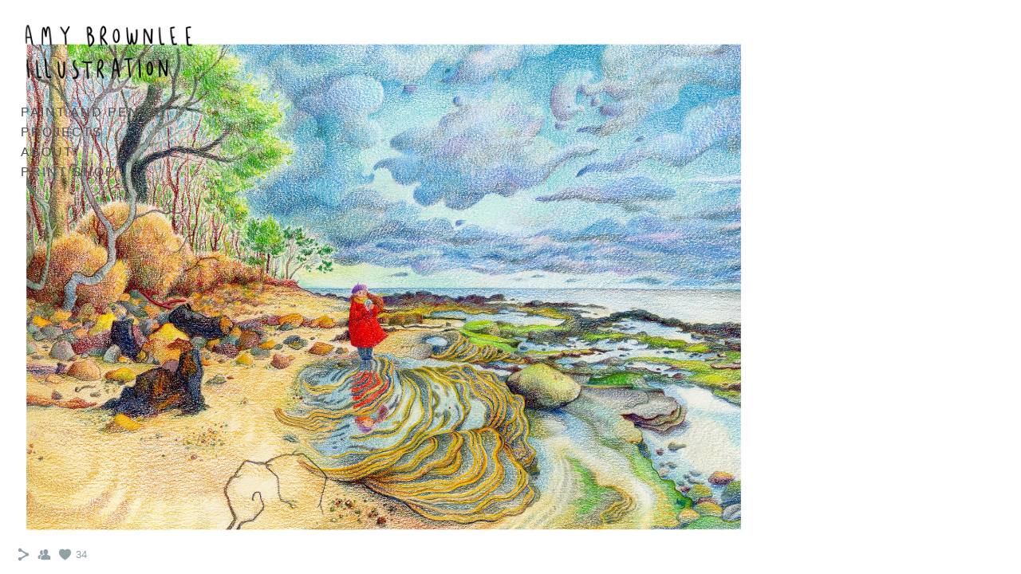

--- FILE ---
content_type: text/html; charset=UTF-8
request_url: https://www.amybrownlee.com/shop/
body_size: 12623
content:
<!doctype html>
<html lang="en" site-body ng-controller="baseController" prefix="og: http://ogp.me/ns#">
<head>
        <title>Print Shop</title>
    <base href="/">
    <meta charset="UTF-8">
    <meta http-equiv="X-UA-Compatible" content="IE=edge,chrome=1">
    <meta name="viewport" content="width=device-width, initial-scale=1">

    <link rel="manifest" href="/manifest.webmanifest">

			<meta name="description" content="illustration-fine art-prints-shop-local-scotland-London-birthday-valentines-cards-greetings-art-giclee">
	
    <meta name="keywords" content="amybrownlee.com, Print Shop, illustrator, designer, painter, pencil, prints, fine art, artist, Scottish, London">
    <meta name="generator" content="amybrownlee.com">
    <meta name="author" content="amybrownlee.com">

    <meta itemprop="name" content="Print Shop">
    <meta itemprop="url" content="https://www.amybrownlee.com/shop/">

    <link rel="alternate" type="application/rss+xml" title="RSS Print Shop" href="/extra/rss" />
    <!-- Open Graph data -->
    <meta property="og:title" name="title" content="Print Shop">

	        <meta property="og:description" name="description" content="illustration-fine art-prints-shop-local-scotland-London-birthday-valentines-cards-greetings-art-giclee">
	
    <meta property="og:site_name" content="Amy Brownlee Illustration">
    <meta property="og:url" content="https://www.amybrownlee.com/shop/">
    <meta property="og:type" content="website">

            <!--    This part will not change dynamically: except for Gallery image-->

    <meta property="og:image" content="https://dvqlxo2m2q99q.cloudfront.net/000_clients/531342/page/calendar-2026-cover-178737.jpg">
    <meta property="og:image:height" content="2433">
    <meta property="og:image:width" content="3508">

    
    <meta property="fb:app_id" content="291101395346738">

    <!-- Twitter Card data -->
    <meta name="twitter:url" content="https://www.amybrownlee.com/shop/">
    <meta name="twitter:title" content="Print Shop">

			<meta name="twitter:description" content="illustration-fine art-prints-shop-local-scotland-London-birthday-valentines-cards-greetings-art-giclee">
	
	<meta name="twitter:site" content="Amy Brownlee Illustration">
    <meta name="twitter:creator" content="amybrownlee.com">

    <link rel="dns-prefetch" href="https://cdn.portfolioboxdns.com">

    	
    <link rel="icon" href="https://dvqlxo2m2q99q.cloudfront.net/000_clients/531342/file/logo-2-web-2025-61837c.png" type="image/png" />
    <link rel="shortcut icon" href="https://dvqlxo2m2q99q.cloudfront.net/000_clients/531342/file/logo-2-web-2025-61837c.png" type="image/png" />

	<!-- sourcecss -->
<link rel="stylesheet" href="https://cdn.portfolioboxdns.com/pb3/application/_output/pb.out.front.ver.1764936980995.css" />
<!-- /sourcecss -->

    

</head>
<body id="pb3-body" pb-style="siteBody.getStyles()" style="visibility: hidden;" ng-cloak class="{{siteBody.getClasses()}}" data-rightclick="{{site.EnableRightClick}}" data-imgshadow="{{site.ThumbDecorationHasShadow}}" data-imgradius="{{site.ThumbDecorationBorderRadius}}"  data-imgborder="{{site.ThumbDecorationBorderWidth}}">

<img ng-if="site.LogoDoUseFile == 1" ng-src="{{site.LogoFilePath}}" alt="" style="display:none;">

<pb-scrol-to-top></pb-scrol-to-top>

<div class="containerNgView" ng-view autoscroll="true" page-font-helper></div>

<div class="base" ng-cloak>
    <div ng-if="base.popup.show" class="popup">
        <div class="bg" ng-click="base.popup.close()"></div>
        <div class="content basePopup">
            <div ng-include="base.popup.view"></div>
        </div>
    </div>
</div>

<logout-front></logout-front>

<script src="https://cdn.portfolioboxdns.com/pb3/application/_output/3rd.out.front.ver.js"></script>

<!-- sourcejs -->
<script src="https://cdn.portfolioboxdns.com/pb3/application/_output/pb.out.front.ver.1764936980995.js"></script>
<!-- /sourcejs -->

    <script>
        $(function(){
            $(document).on("contextmenu",function(e){
                return false;
            });
            $("body").on('mousedown',"img",function(){
                return false;
            });
            document.body.style.webkitTouchCallout='none';

	        $(document).on("dragstart", function() {
		        return false;
	        });
        });
    </script>
	<style>
		img {
			user-drag: none;
			user-select: none;
			-moz-user-select: none;
			-webkit-user-drag: none;
			-webkit-user-select: none;
			-ms-user-select: none;
		}
		[data-role="mobile-body"] .type-galleries main .gallery img{
			pointer-events: none;
		}
	</style>

<script>
    var isLoadedFromServer = true;
    var seeLiveMobApp = "";

    if(seeLiveMobApp == true || seeLiveMobApp == 1){
        if(pb.utils.isMobile() == true){
            pbAng.isMobileFront = seeLiveMobApp;
        }
    }
    var serverData = {
        siteJson : {"Guid":"16101fliCaipkZhM","Id":531342,"Url":"amybrownlee.com","IsUnpublished":0,"SecondaryUrl":null,"AccountType":1,"LanguageId":0,"IsSiteLocked":0,"MetaValidationTag":null,"CustomCss":"","CustomHeaderBottom":null,"CustomBodyBottom":"","MobileLogoText":"Amy Brownlee","MobileMenuBoxColor":"#fafafa","MobileLogoDoUseFile":1,"MobileLogoFileName":"logo-for-website2-copy-036ff5.png","MobileLogoFileHeight":1314,"MobileLogoFileWidth":3285,"MobileLogoFileNameS3Id":0,"MobileLogoFilePath":"https:\/\/dvqlxo2m2q99q.cloudfront.net\/000_clients\/531342\/file\/logo-for-website2-copy-036ff5.png","MobileLogoFontFamily":"'Century Gothic',CenturyGothic,AppleGothic","MobileLogoFontSize":"17px","MobileLogoFontVariant":null,"MobileLogoFontColor":"#000000","MobileMenuFontFamily":"'Helvetica Neue',Helvetica,Arial,sans-serif","MobileMenuFontSize":"14px","MobileMenuFontVariant":"","MobileMenuFontColor":"#4f4f4f","MobileMenuIconColor":"#4f4f4f","SiteTitle":"Amy Brownlee Illustration","SeoKeywords":"illustrator, designer, painter, pencil, prints, fine art, artist, Scottish, London","SeoDescription":"","ShowSocialMediaLinks":0,"SocialButtonStyle":1,"SocialButtonColor":"#91a1a6","SocialShowShareButtons":1,"SocialFacebookShareUrl":"https:\/\/www.facebook.com\/AmyBrownleeIllustration\/","SocialFacebookUrl":"https:\/\/www.facebook.com\/AmyBrownleeIllustration\/","SocialTwitterUrl":"https:\/\/twitter.com\/AmyBrownleeDraw","SocialFlickrUrl":null,"SocialLinkedInUrl":"https:\/\/www.linkedin.com\/in\/amy-brownlee-380529171\/","SocialGooglePlusUrl":null,"SocialPinterestUrl":null,"SocialInstagramUrl":"https:\/\/www.instagram.com\/amybrownleeillustration","SocialBlogUrl":null,"SocialFollowButton":1,"SocialFacebookPicFileName":"logo-2-web-2025-aaab88.png","SocialHideLikeButton":null,"SocialFacebookPicFileNameS3Id":0,"SocialFacebookPicFilePath":"https:\/\/dvqlxo2m2q99q.cloudfront.net\/000_clients\/531342\/file\/logo-2-web-2025-aaab88.png","BgImagePosition":1,"BgUseImage":0,"BgColor":"#ffffff","BgFileName":"531342dcnEE8W1.jpg","BgFileWidth":3508,"BgFileHeight":2480,"BgFileNameS3Id":0,"BgFilePath":"https:\/\/dvqlxo2m2q99q.cloudfront.net\/000_clients\/531342\/file\/531342dcnEE8W1.jpg","BgBoxColor":"#fafafa","LogoDoUseFile":1,"LogoText":"Amy Brownlee","LogoFileName":"logo-for-website2-copy-a4b2e1.png","LogoFileHeight":1314,"LogoFileWidth":3285,"LogoFileNameS3Id":0,"LogoFilePath":"https:\/\/dvqlxo2m2q99q.cloudfront.net\/000_clients\/531342\/file\/logo-for-website2-copy-a4b2e1.png","LogoDisplayHeight":"90px","LogoFontFamily":"'Century Gothic',CenturyGothic,AppleGothic","LogoFontVariant":null,"LogoFontSize":"24px","LogoFontColor":"#000000","LogoFontSpacing":"5px","LogoFontUpperCase":1,"ActiveMenuFontIsUnderline":0,"ActiveMenuFontIsItalic":0,"ActiveMenuFontIsBold":0,"ActiveMenuFontColor":"#000000","HoverMenuFontIsUnderline":0,"HoverMenuFontIsItalic":0,"HoverMenuFontIsBold":0,"HoverMenuBackgroundColor":null,"ActiveMenuBackgroundColor":null,"MenuFontFamily":"'Helvetica Neue',Helvetica,Arial,sans-serif","MenuFontVariant":"","MenuFontSize":"16px","MenuFontColor":"#4f4f4f","MenuFontColorHover":"#000000","MenuBoxColor":"#fafafa","MenuBoxBorder":1,"MenuFontSpacing":"8px","MenuFontUpperCase":1,"H1FontFamily":"'Century Gothic',CenturyGothic,AppleGothic","H1FontVariant":null,"H1FontColor":"#3d3d3d","H1FontSize":"22px","H1Spacing":"2px","H1UpperCase":1,"H2FontFamily":"'Century Gothic',CenturyGothic,AppleGothic","H2FontVariant":null,"H2FontColor":"#3d3d3d","H2FontSize":"18px","H2Spacing":"1px","H2UpperCase":1,"H3FontFamily":"'Century Gothic',CenturyGothic,AppleGothic","H3FontVariant":null,"H3FontColor":"#3d3d3d","H3FontSize":"14px","H3Spacing":"1px","H3UpperCase":0,"PFontFamily":"'Helvetica Neue',Helvetica,Arial,sans-serif","PFontVariant":null,"PFontColor":"#4f4f4f","PFontSize":"12px","PLineHeight":"30px","PLinkColor":"#0da9d9","PLinkColorHover":"#09a2b0","PSpacing":"1px","PUpperCase":0,"ListFontFamily":"'Century Gothic',CenturyGothic,AppleGothic","ListFontVariant":null,"ListFontColor":"#4f4f4f","ListFontSize":"11px","ListSpacing":"4px","ListUpperCase":1,"ButtonColor":"#4f4f4f","ButtonHoverColor":"#778b91","ButtonTextColor":"#ffffff","SiteWidth":0,"ImageQuality":0,"DznLayoutGuid":4,"DsnLayoutViewFile":"left01","DsnLayoutTitle":"left01","DsnLayoutType":"left","DsnMobileLayoutGuid":9,"DsnMobileLayoutViewFile":"mobilemenu09","DsnMobileLayoutTitle":"mobilemenu09","FaviconFileNameS3Id":0,"FaviconFileName":"logo-2-web-2025-61837c.png","FaviconFilePath":"https:\/\/dvqlxo2m2q99q.cloudfront.net\/000_clients\/531342\/file\/logo-2-web-2025-61837c.png","ThumbDecorationBorderRadius":"0px","ThumbDecorationBorderWidth":"0px","ThumbDecorationBorderColor":"#000000","ThumbDecorationHasShadow":0,"MobileLogoDisplayHeight":"76px","IsFooterActive":1,"FooterContent":"<span id=\"VERIFY_16101fliCaipkZhM_HASH\" class=\"DO_NOT_REMOVE_OR_COPY_AND_KEEP_IT_TOP ng-scope\" style=\"display:none;width:0;height:0;position:fixed;top:-10px;z-index:-10\"><\/span>\n<div class=\"row ng-scope\" id=\"ZOSMZBHSY\">\n<div class=\"column\" id=\"OAVOYXBCQ\">\n<div class=\"block\" id=\"YZKGEQCRI\">\n<div class=\"text tt2\" contenteditable=\"false\" style=\"position: relative;\"><p><a href=\"https:\/\/mailchi.mp\/046485da5adf\/sign-up-to-my-newsletter\">Sign up to my newsletter?<\/a><\/p>\n<\/div>\n<span class=\"movehandle\"><\/span><span class=\"confhandle\"><\/span>\n<\/div>\n<\/div>\n<\/div>\n\n","MenuIsInfoBoxActive":0,"MenuInfoBoxText":"","MenuImageFileName":null,"MenuImageFileNameS3Id":null,"MenuImageFilePath":null,"FontCss":"","ShopSettings":{"Guid":"531342eon7tyfW","SiteId":531342,"ShopName":"Amy Brownlee Illustration","Email":"amybrownleeillustration@gmail.com","ResponseSubject":"Thank you for your order!","ResponseEmail":"Thank you for purchasing! Your order will be shipped in 5-7 business days.","ReceiptNote":"Your order will be shipped once payment has been made.","PaymentMethod":"paypal","InvoiceDueDays":30,"HasStripeUserData":null,"Address":"67 Matthias Road","Zip":"N16 8NW","City":"London","CountryCode":"GB","OrgNr":null,"PayPalEmail":"amybrownleeillustration@gmail.com","Currency":"GBP","ShippingInfo":"Your package is shipped with Royal Mail.","ReturnPolicy":"Conditions of return\n\nBuyers are responsible for return postage costs. If the item is not returned in its original condition, the buyer is responsible for any loss in value.","TermsConditions":null,"ShippingRegions":[{"Guid":"531342wEDPY3tr","SiteId":531342,"CountryCode":"WORLD","ShippingCost":4.99,"created_at":"2022-07-06 15:52:02","updated_at":"2022-07-06 15:52:02"},{"Guid":"531342XmSit8ty","SiteId":531342,"CountryCode":"GB","ShippingCost":1.99,"created_at":"2022-07-06 15:52:02","updated_at":"2022-07-06 15:52:02"}],"TaxRegions":[{"Guid":"531342IUst2H7M","CountryCode":"WORLD","TaxPercent":20,"SiteId":531342,"created_at":"2022-11-05 18:55:28","updated_at":"2022-11-05 18:55:28"}]},"UserTranslatedText":{"Guid":"531342yobIdjlZ","SiteId":531342,"Message":"Message","YourName":"Your Name","EnterTheLetters":"Enter The Letters","Send":"Send","ThankYou":"Thank You","Refresh":"Refresh","Follow":"Follow","Comment":"Comment","Share":"Share","CommentOnPage":"Comment On Page","ShareTheSite":"Share The Site","ShareThePage":"Share The Page","AddToCart":"Add To Cart","ItemWasAddedToTheCart":"Item Was Added To The Cart","Item":"Item","YourCart":"Your Cart","YourInfo":"Your Info","Quantity":"Quantity","Product":"Product","ItemInCart":"Item In Cart","BillingAddress":"Billing Address","ShippingAddress":"Shipping Address","OrderSummary":"Order Summary","ProceedToPay":"Proceed To Payment","Payment":"Payment","CardPayTitle":"Credit card information","PaypalPayTitle":"This shop uses paypal to process your payment","InvoicePayTitle":"This shop uses invoice to collect your payment","ProceedToPaypal":"Proceed to paypal to pay","ConfirmInvoice":"Confirm and receive invoice","NameOnCard":"Name on card","APrice":"A Price","Options":"Options","SelectYourCountry":"Select Your Country","Remove":"Remove","NetPrice":"Net Price","Vat":"Vat","ShippingCost":"Shipping Cost","TotalPrice":"Total Price","Name":"Name","Address":"Address","Zip":"Zip","City":"City","State":"State\/Province","Country":"Country","Email":"Email","Phone":"Phone","ShippingInfo":"Shipping Info","Checkout":"Checkout","Organization":"Organization","DescriptionOrder":"Description","InvoiceDate":"Invoice Date","ReceiptDate":"Receipt Date","AmountDue":"Amount Due","AmountPaid":"Amount Paid","ConfirmAndCheckout":"Confirm And Checkout","Back":"Back","Pay":"Pay","ClickToPay":"Click To Pay","AnErrorHasOccurred":"An Error Has Occurred","PleaseContactUs":"Please Contact Us","Receipt":"Receipt","Print":"Print","Date":"Date","OrderNr":"Order Number","PayedWith":"Paid With","Seller":"Seller","HereIsYourReceipt":"Here Is Your Receipt","AcceptTheTerms":"Accept The Terms","Unsubscribe":"Unsubscribe","ViewThisOnline":"View This Online","Price":"Price","SubTotal":"Subtotal","Tax":"Tax","OrderCompleteMessage":"Please download your receipt.","DownloadReceipt":"Download Receipt","ReturnTo":"Return to site","ItemPurchasedFrom":"items was purchased from","SameAs":"Same As","SoldOut":"SOLD OUT","ThisPageIsLocked":"This page is locked","Invoice":"Invoice","BillTo":"Bill to:","Ref":"Reference no.","DueDate":"Due date","Notes":"Notes:","CookieMessage":"We are using cookies to give you the best experience on our site. By continuing to use this website you are agreeing to the use of cookies.","CompleteOrder":"Thank you for your order!","Prev":"Previous","Next":"Next","Tags":"Tags","Description":"Description","Educations":"Education","Experiences":"Experience","Awards":"Awards","Exhibitions":"Exhibitions","Skills":"Skills","Interests":"Interests","Languages":"Languages","Contacts":"Contacts","Present":"Present","created_at":"2016-04-11 17:06:19","updated_at":"2016-04-11 17:06:19"},"GoogleAnalyticsSnippet":"","GoogleAnalyticsObjects":null,"EnableRightClick":null,"EnableCookie":0,"EnableRSS":null,"SiteBGThumb":1,"ClubType":null,"ClubMemberAtSiteId":null,"ProfileImageFileName":null,"ProfileImageS3Id":null,"CoverImageFileName":null,"CoverImageS3Id":null,"ProfileImageFilePath":null,"CoverImageFilePath":null,"StandardBgImage":null,"NrOfProLikes":34,"NrOfFreeLikes":0,"NrOfLikes":34,"ClientCountryCode":"GB","HasRequestedSSLCert":3,"CertNextUpdateDate":1731162275,"IsFlickrWizardComplete":null,"FlickrNsId":null,"SignUpAccountType":null,"created_at":1460387179000},
        pageJson : {"Guid":"5313429yJKUx1c","PageTitle":"Print Shop","Uri":"shop","IsStartPage":0,"IsFavorite":0,"IsUnPublished":0,"IsPasswordProtected":0,"SeoDescription":"illustration-fine art-prints-shop-local-scotland-London-birthday-valentines-cards-greetings-art-giclee","BlockContent":"<span id=\"VERIFY_5313429yJKUx1c_HASH\" class=\"DO_NOT_REMOVE_OR_COPY_AND_KEEP_IT_TOP ng-scope\" style=\"display:none;width:0;height:0;position:fixed;top:-10px;z-index:-10\"><\/span>\n<div class=\"row ng-scope\" id=\"IRELCNXPL\">\n<div class=\"column\" id=\"WBAWPPIDD\">\n<div class=\"block\" id=\"MBILGRCLP\">\n<div class=\"text tt2\" contenteditable=\"false\" style=\"position: relative;\"><p><span style=\"font-size:large\">WELCOME TO THE AMY BROWNLEE GENERAL STORE<\/span><\/p>\n\n<p>&nbsp;<\/p>\n\n<p><span style=\"font-size:large\">Prints, greeting cards,&nbsp;zines and 2026 calendars!<\/span><\/p>\n<\/div>\n<span class=\"movehandle\"><\/span><span class=\"confhandle\"><\/span>\n<\/div>\n<\/div>\n<\/div>\n\n\n\n","DescriptionPosition":1,"ListImageMargin":"3px","ListImageSize":2,"BgImage":"","BgImageHeight":0,"BgImageWidth":0,"BgImagePosition":0,"BgImageS3LocationId":0,"PageBGThumb":null,"AddedToClubId":null,"DznTemplateGuid":770,"DsnTemplateType":"products","DsnTemplateSubGroup":"thumbs","DsnTemplatePartDirective":null,"DsnTemplateViewFile":"evenrows","DsnTemplateProperties":[{"type":"main-text-prop","position":"contentPanel"},{"type":"main-text-position-prop","position":"displaySettings","settings":{"enablePreStyle":0}},{"type":"products-prop","position":"contentPanel"},{"type":"image-size-prop","position":"displaySettings"},{"type":"image-margin-prop","position":"displaySettings"},{"type":"show-product-title-prop","position":"displaySettings"}],"DsnTemplateHasPicview":null,"DsnTemplateIsCustom":null,"DsnTemplateCustomTitle":null,"DsnTemplateCustomHtml":"","DsnTemplateCustomCss":"","DsnTemplateCustomJs":"","ListTextSettings":{"Position":3},"DsnProductViewGuid":2,"DsnProductViewViewFile":"productview02","FirstGalleryItemGuid":null,"Products":[{"Guid":"531342lUJHBFPt","Title":"2026 Calendar","Url":"2026-calendar","Price":15,"Description":"<span id=\"VERIFY_531342lUJHBFPt_HASH\" class=\"DO_NOT_REMOVE_OR_COPY_AND_KEEP_IT_TOP ng-scope\" style=\"width:0;height:0;\"><\/span>\n<div class=\"row ng-scope\" id=\"KKSZIROGE\">\n<div class=\"column\" id=\"ABLWPWZYD\">\n<div class=\"block\" id=\"VXTLLWMPE\">\n<div class=\"text tt2\"><p>A4 illustrated 2026 calendar, featuring 13 of Amy Brownlee's original pencil and ink\u00a0illustrations.\u00a0<\/p>\n\n<p>\u00a0<\/p>\n\n<p>Printed on recycled 160 gsm paper in the UK.<\/p>\n<\/div>\n<span class=\"movehandle\"><\/span><span class=\"confhandle\"><\/span>\n<\/div>\n<\/div>\n<\/div>\n\n","MetaDescription":"","IsSoldOut":0,"Idx":0,"Items":[{"Guid":"CuvveTuqmbo24B1u","FileName":"calendar-2026-cover-178737.jpg","VideoThumbUrl":null,"VideoUrl":null,"Height":2433,"Width":3508,"S3LocationId":0,"Idx":0},{"Guid":"JHeFhjDnWoe9KL0P","FileName":"calendar-photo-2-1dd5ff.jpg","VideoThumbUrl":null,"VideoUrl":null,"Height":1350,"Width":1706,"S3LocationId":0,"Idx":1},{"Guid":"kfhL5bNk5zF58CDS","FileName":"calendar-photo-8-c9eb77.jpg","VideoThumbUrl":null,"VideoUrl":null,"Height":2740,"Width":1897,"S3LocationId":0,"Idx":2},{"Guid":"oZk0vxQW6jeN7E2z","FileName":"calendar-photo-4-1f07b0.jpg","VideoThumbUrl":null,"VideoUrl":null,"Height":2740,"Width":1930,"S3LocationId":0,"Idx":3},{"Guid":"xAu7u1HezhJwSTee","FileName":"calendar-photo-5-1f07b0.jpg","VideoThumbUrl":null,"VideoUrl":null,"Height":2740,"Width":1907,"S3LocationId":0,"Idx":4},{"Guid":"kj9BwcJKn6GqRkLH","FileName":"calendar-photo-10-db7247.jpg","VideoThumbUrl":null,"VideoUrl":null,"Height":2740,"Width":1848,"S3LocationId":0,"Idx":5},{"Guid":"y266ZutHKzS9yBMe","FileName":"calendar-photo-6-b7c995.jpg","VideoThumbUrl":null,"VideoUrl":null,"Height":2740,"Width":1900,"S3LocationId":0,"Idx":6},{"Guid":"X3aaQaaARfYsivr2","FileName":"calendar-photo-7-62eb44.jpg","VideoThumbUrl":null,"VideoUrl":null,"Height":2740,"Width":1898,"S3LocationId":0,"Idx":7},{"Guid":"fFQE3Bi3u42lLcgk","FileName":"calendar-photo-11-c9eb77.jpg","VideoThumbUrl":null,"VideoUrl":null,"Height":2740,"Width":1848,"S3LocationId":0,"Idx":8},{"Guid":"w8kLnS6rXwi5y789","FileName":"calendar-photo-9-c9eb77.jpg","VideoThumbUrl":null,"VideoUrl":null,"Height":2740,"Width":1928,"S3LocationId":0,"Idx":9},{"Guid":"zS2lhGBvGdIAorsM","FileName":"calendar-2026-cover2-65d09a.jpg","VideoThumbUrl":null,"VideoUrl":null,"Height":2293,"Width":3323,"S3LocationId":0,"Idx":10}],"Options":[]},{"Guid":"5313426SdDhmQm","Title":"Wild Camping fine art giclee signed print","Url":"wild-camping-fine-art-giclee-signed-print","Price":25,"Description":"<span id=\"VERIFY_5313426SdDhmQm_HASH\" class=\"DO_NOT_REMOVE_OR_COPY_AND_KEEP_IT_TOP ng-scope\" style=\"width:0;height:0;\"><\/span>\n<div class=\"row ng-scope\" id=\"ADSSRMUWE\">\n<div class=\"column\" id=\"OIFULMQRQ\">\n<div class=\"block\" id=\"BUNEUBWZU\">\n<div class=\"text tt2\"><p>A4 Giclee print of 'Wild Camping' pencil illustration. Printed on high quality 350gsm paper to prevent damage.\u00a0Perfect as a gift, as its small size is easy to transport. All prints are signed.<br \/><br \/>\nPaper type: Hahnem\u00fchle Museum Etching \/ Matt \/ 350gsm \/ Natural White<\/p>\n\n<p>\u00a0<\/p>\n\n<p>Height: 210\u00a0millimetres<\/p>\n\n<p>Width: 297\u00a0millimetres<\/p>\n\n<p>\u00a0<\/p>\n\n<p>Gicl\u00e9e printing uses pigment that closely resembles paint, rather than dye, and is printed onto museum quality paper. Due to the 12 colours of pigment used to print, gicl\u00e9e prints are incredibly accurate reproductions of original artwork, and will last a long time without fading.<\/p>\n<\/div>\n<span class=\"movehandle\"><\/span><span class=\"confhandle\"><\/span>\n<\/div>\n<\/div>\n<\/div>\n\n","MetaDescription":"","IsSoldOut":0,"Idx":1,"Items":[{"Guid":"i1WRkF9CSW7OpNNz","FileName":"amybrownlee-9-f191e2.jpg","VideoThumbUrl":null,"VideoUrl":null,"Height":2851,"Width":4000,"S3LocationId":0,"Idx":0}],"Options":[]},{"Guid":"531342b5rnUc7h","Title":"Witch Way? Zine","Url":"witch-way-zine","Price":5,"Description":"<span id=\"VERIFY_531342b5rnUc7h_HASH\" class=\"DO_NOT_REMOVE_OR_COPY_AND_KEEP_IT_TOP ng-scope\" style=\"width:0;height:0;\"><\/span>\n<div class=\"row ng-scope\" id=\"NHRSVKBCG\">\n<div class=\"column\" id=\"XZILTALUC\">\n<div class=\"block\" id=\"JFHZLEVEX\">\n<div class=\"text tt2\"><p>A6\u00a032 page zine of original pencil and ink drawings by Amy Brownlee. A compilation of 30 images created over 30 days, chronicaling the adventures of a little witch.<\/p>\n\n<p>\u00a0<\/p>\n\n<p>Printed on 120 gsm recycled\u00a0paper and\u00a0staple bound.<\/p>\n\n<p>\u00a0<\/p>\n\n<p>\u00a0<\/p>\n<\/div>\n<span class=\"movehandle\"><\/span><span class=\"confhandle\"><\/span>\n<\/div>\n<\/div>\n<\/div>\n\n","MetaDescription":"halloween, October, witch, zine, autumn, fall, spooky","IsSoldOut":0,"Idx":2,"Items":[{"Guid":"EC1NMrYOJcIORbHv","FileName":"witch-way-zine-32-page-digital-1-6189dd.jpg","VideoThumbUrl":null,"VideoUrl":null,"Height":1748,"Width":1240,"S3LocationId":0,"Idx":0},{"Guid":"um27KZZLBqJPSQxP","FileName":"witch-way-cover-photo-c29f31.jpg","VideoThumbUrl":null,"VideoUrl":null,"Height":2214,"Width":1570,"S3LocationId":0,"Idx":1},{"Guid":"BsF60n5eYhcR5gpD","FileName":"witch-way-photo-4-c29f31.jpg","VideoThumbUrl":null,"VideoUrl":null,"Height":1635,"Width":1887,"S3LocationId":0,"Idx":2},{"Guid":"Qu5UUjir0FGImqeV","FileName":"witch-way-zine-32-page-digital-27-956980.jpg","VideoThumbUrl":null,"VideoUrl":null,"Height":1748,"Width":1240,"S3LocationId":0,"Idx":3},{"Guid":"VP3yfnH9dCgv0WYE","FileName":"witch-way-photo-2-d7849f.jpg","VideoThumbUrl":null,"VideoUrl":null,"Height":1468,"Width":1780,"S3LocationId":0,"Idx":4},{"Guid":"BAPHSde0mlLXtCK6","FileName":"witch-way-zine-32-page-digital-23-999a28.jpg","VideoThumbUrl":null,"VideoUrl":null,"Height":1748,"Width":1240,"S3LocationId":0,"Idx":5},{"Guid":"iI5yJYsXgyXiFhzB","FileName":"witch-way-photo-5-4a073b.jpg","VideoThumbUrl":null,"VideoUrl":null,"Height":1596,"Width":1848,"S3LocationId":0,"Idx":6},{"Guid":"GBboYZItVV4fljnv","FileName":"witch-way-zine-32-page-digital-26-37b7ec.jpg","VideoThumbUrl":null,"VideoUrl":null,"Height":1748,"Width":1240,"S3LocationId":0,"Idx":7},{"Guid":"zPB6y1cxoTSr7SFq","FileName":"witch-way-photo-3-45401e.jpg","VideoThumbUrl":null,"VideoUrl":null,"Height":1487,"Width":1780,"S3LocationId":0,"Idx":8},{"Guid":"MFOdc8BvWdbOQrTu","FileName":"witch-way-zine-32-page-digital-30-75a061.jpg","VideoThumbUrl":null,"VideoUrl":null,"Height":1748,"Width":1219,"S3LocationId":0,"Idx":9}],"Options":[]},{"Guid":"531342RcFSNZc0","Title":"The Summons fine art giclee signed print","Url":"the-summons-fine-art-giclee-signed-print","Price":25,"Description":"<span id=\"VERIFY_531342RcFSNZc0_HASH\" class=\"DO_NOT_REMOVE_OR_COPY_AND_KEEP_IT_TOP ng-scope\" style=\"width:0;height:0;\"><\/span>\n<div class=\"row ng-scope\" id=\"VXUPCJFXT\">\n<div class=\"column\" id=\"LVCCOKTVB\">\n<div class=\"block\" id=\"ZMQVNAOSW\">\n<div class=\"text tt2\"><p>A4 giclee print of 'The Summons' pencil illustration. Printed on high quality 350gsm paper to prevent damage.\u00a0Perfect as a gift, as its small size is easy to transport. All prints are signed.<br \/><br \/>\nPaper type: Hahnem\u00fchle Museum Etching \/ Matt \/ 350gsm \/ Natural White<\/p>\n\n<p>\u00a0<\/p>\n\n<p>Height: 210\u00a0millimetres<\/p>\n\n<p>Width: 297\u00a0millimetres<\/p>\n\n<p>\u00a0<\/p>\n\n<p>Gicl\u00e9e printing uses pigment that closely resembles paint, rather than dye, and is printed onto museum quality paper. Due to the 12 colours of pigment used to print, gicl\u00e9e prints are incredibly accurate reproductions of original artwork, and will last a long time without fading.<\/p>\n<\/div>\n<span class=\"movehandle\"><\/span><span class=\"confhandle\"><\/span>\n<\/div>\n<\/div>\n<\/div>\n\n","MetaDescription":"The Summons fine art giclee signed print","IsSoldOut":0,"Idx":3,"Items":[{"Guid":"pFuGPd4DtrbXNNnp","FileName":"amybrownlee-2-4906f0.jpg","VideoThumbUrl":null,"VideoUrl":null,"Height":2125,"Width":3000,"S3LocationId":0,"Idx":0}],"Options":[{"Guid":"531342FPeMT5x8","Title":"","ProductGuid":"531342RcFSNZc0","PageGuid":"5313429yJKUx1c","Idx":0,"Alternatives":false}]},{"Guid":"531342I1MGT2r4","Title":"Birthday Frog A6 greeting card","Url":"birthdayfrogcard","Price":3.5,"Description":"<span id=\"VERIFY_531342I1MGT2r4_HASH\" class=\"DO_NOT_REMOVE_OR_COPY_AND_KEEP_IT_TOP ng-scope\" style=\"width:0;height:0;\"><\/span>\n<div class=\"row ng-scope\" id=\"VUSBVGZYY\">\n<div class=\"column\" id=\"ZCWFWSMOE\">\n<div class=\"block\" id=\"CSEPZEPZH\">\n<div class=\"text tt2\"><p>PARTY FROGS - a frog for every occassion<\/p>\n\n<p>\u00a0<\/p>\n\n<p>A6 greeting card printed on recycled paper plus one\u00a0kraft paper envelope. The perfect card for the special person in your life who has a birthday.<\/p>\n\n<p>\u00a0<\/p>\n<\/div>\n<span class=\"movehandle\"><\/span><span class=\"confhandle\"><\/span>\n<\/div>\n<\/div>\n<\/div>\n\n","MetaDescription":"birthday-frog-card-celebrate","IsSoldOut":0,"Idx":4,"Items":[{"Guid":"UvZhNAEk7WwVi7Qp","FileName":"birthday-frog-29e74d.jpg","VideoThumbUrl":null,"VideoUrl":null,"Height":3481,"Width":2610,"S3LocationId":0,"Idx":0}],"Options":[]},{"Guid":"531342aP0xmGRx","Title":"Love frog A6 greeting card","Url":"lovefrogcard","Price":3.5,"Description":"<span id=\"VERIFY_531342aP0xmGRx_HASH\" class=\"DO_NOT_REMOVE_OR_COPY_AND_KEEP_IT_TOP ng-scope\" style=\"width:0;height:0;\"><\/span>\n<div class=\"row ng-scope\" id=\"ITAGGOEOL\">\n<div class=\"column\" id=\"AVANWFANB\">\n<div class=\"block\" id=\"XANEUMHCW\">\n<div class=\"text tt2\"><p>PARTY FROGS - a frog for every occassion<\/p>\n\n<p>\u00a0<\/p>\n\n<p>A6 greeting card printed on recycled paper plus one\u00a0kraft paper envelope. The perfect card for the special person in your life who you fancy.<\/p>\n\n<p>\u00a0<\/p>\n<\/div>\n<span class=\"movehandle\"><\/span><span class=\"confhandle\"><\/span>\n<\/div>\n<\/div>\n<\/div>\n\n","MetaDescription":"Love-frog-card-valentine-celebrate","IsSoldOut":0,"Idx":5,"Items":[{"Guid":"TNyEb6wjqxzg4sXo","FileName":"love-frog-f588b9.jpg","VideoThumbUrl":null,"VideoUrl":null,"Height":3481,"Width":2610,"S3LocationId":0,"Idx":0}],"Options":[]},{"Guid":"531342m2je9Pkn","Title":"Celestial Castle Fine Art Giclee Signed Print","Url":"celestial-castle-fine-art-gicelee-signed-print","Price":25,"Description":"<span id=\"VERIFY_531342m2je9Pkn_HASH\" class=\"DO_NOT_REMOVE_OR_COPY_AND_KEEP_IT_TOP ng-scope\" style=\"width:0;height:0;\"><\/span>\n<div class=\"row\" id=\"QVICYTORR\">\n<div class=\"column\" id=\"ZSFWPRASY\">\n<div class=\"block\" id=\"SBJVDUKTM\">\n<div class=\"text tt2\"><p>A4 Giclee print of 'Celestial Castle' pencil illustration. Printed on high quality 350gsm paper to prevent damage.\u00a0Perfect as a gift, as its small size is easy to transport. All prints are signed.<br \/><br \/>\nPaper type: Hahnem\u00fchle Museum Etching \/ Matt \/ 350gsm \/ Natural White<\/p>\n\n<p>\u00a0<\/p>\n\n<p>Height: 210\u00a0millimetres<\/p>\n\n<p>Width: 297\u00a0millimetres<\/p>\n\n<p>\u00a0<\/p>\n\n<p>Gicl\u00e9e printing uses pigment that closely resembles paint, rather than dye, and is printed onto museum quality paper. Due to the 12 colours of pigment used to print, gicl\u00e9e prints are incredibly accurate reproductions of original artwork, and will last a long time without fading.<\/p>\n<\/div>\n<span class=\"movehandle\"><\/span><span class=\"confhandle\"><\/span>\n<\/div>\n<\/div>\n<\/div>\n\n","MetaDescription":"celestial-castle-fine-art-gicelee-signed-print","IsSoldOut":0,"Idx":6,"Items":[{"Guid":"Ecs0EijTLeHZ2bVU","FileName":"a4print-celestialcastle2025-46c8bb.jpg","VideoThumbUrl":null,"VideoUrl":null,"Height":2480,"Width":3508,"S3LocationId":0,"Idx":0}],"Options":[]},{"Guid":"531342GW1b8vCB","Title":"My Heart is as Heavy as a Bag of Coffee Beans fine art giclee signed print","Url":"my-heart-is-as-heavy-as-a-bag-of-coffee-beans-fine-art-giclee-signed-print","Price":25,"Description":"<span id=\"VERIFY_531342GW1b8vCB_HASH\" class=\"DO_NOT_REMOVE_OR_COPY_AND_KEEP_IT_TOP ng-scope\" style=\"width:0;height:0;\"><\/span>\n<div class=\"row ng-scope\" id=\"LOXDCBKXN\">\n<div class=\"column\" id=\"PJKTDQHOM\">\n<div class=\"block\" id=\"YMFPWSDNQ\">\n<div class=\"text tt2\"><p>A4 giclee print of 'My Heart is as Heavy as a Bag of Coffee Beans' pencil illustration. Printed on high quality 350gsm paper to prevent damage.\u00a0Perfect as a gift, as its small size is easy to transport. All prints are signed.<br \/><br \/>\nPaper type: Hahnem\u00fchle Museum Etching \/ Matt \/ 350gsm \/ Natural White<\/p>\n\n<p>\u00a0<\/p>\n\n<p>Height: 297\u00a0millimetres<\/p>\n\n<p>Width: 210\u00a0millimetres<\/p>\n\n<p>\u00a0<\/p>\n\n<p>Gicl\u00e9e printing uses pigment that closely resembles paint, rather than dye, and is printed onto museum quality paper. Due to the 12 colours of pigment used to print, gicl\u00e9e prints are incredibly accurate reproductions of original artwork, and will last a long time without fading.<\/p>\n<\/div>\n<span class=\"movehandle\"><\/span><span class=\"confhandle\"><\/span>\n<\/div>\n<\/div>\n<\/div>\n\n","MetaDescription":"My Heart is as Heavy as a Bag of Coffee Beans fine art giclee signed print","IsSoldOut":0,"Idx":7,"Items":[{"Guid":"GcvPQjMEbwht5FGx","FileName":"a4-coffeebeans-4fb457.jpg","VideoThumbUrl":null,"VideoUrl":null,"Height":3508,"Width":2480,"S3LocationId":0,"Idx":0}],"Options":[]},{"Guid":"5313425jd69z50","Title":"The Plant Shop I fine art giclee signed print","Url":"the-plant-shop-i-fine-art-giclee-signed-print","Price":15,"Description":"<span id=\"VERIFY_5313425jd69z50_HASH\" class=\"DO_NOT_REMOVE_OR_COPY_AND_KEEP_IT_TOP ng-scope\" style=\"width:0;height:0;\"><\/span>\n<div class=\"row\" id=\"LIMNVFQDL\">\n<div class=\"column\" id=\"SUQTIXJLL\">\n<div class=\"block\" id=\"GKWZSXSOI\">\n<div class=\"text tt2\"><p>A5 Giclee print of 'The Plant Shop I' pencil illustration. Printed on high quality 350gsm paper to prevent damage.\u00a0Perfect as a gift, as its small size is easy to transport. All prints are signed.<br \/><br \/>\nPaper type: Hahnem\u00fchle Museum Etching \/ Matt \/ 350gsm \/ Natural White<\/p>\n\n<p>\u00a0<\/p>\n\n<p>Height: 210\u00a0millimetres<\/p>\n\n<p>Width: 297\u00a0millimetres<\/p>\n\n<p>\u00a0<\/p>\n\n<p>Gicl\u00e9e printing uses pigment that closely resembles paint, rather than dye, and is printed onto museum quality paper. Due to the 12 colours of pigment used to print, gicl\u00e9e prints are incredibly accurate reproductions of original artwork, and will last a long time without fading.<\/p>\n<\/div>\n<span class=\"movehandle\"><\/span><span class=\"confhandle\"><\/span>\n<\/div>\n<\/div>\n<\/div>\n\n","MetaDescription":"the-plant-shop-i-fine-art-giclee-signed-print","IsSoldOut":0,"Idx":8,"Items":[{"Guid":"vO8gOEwP9eaJ40bh","FileName":"a5print-growurban1-2025-b19d7e.jpg","VideoThumbUrl":null,"VideoUrl":null,"Height":2480,"Width":1748,"S3LocationId":0,"Idx":0}],"Options":[]},{"Guid":"531342PjS1onDw","Title":"The Plant Shop II fine art giclee signed print","Url":"the-plant-shop-ii-fine-art-giclee-signed-print","Price":15,"Description":"<span id=\"VERIFY_531342PjS1onDw_HASH\" class=\"DO_NOT_REMOVE_OR_COPY_AND_KEEP_IT_TOP ng-scope\" style=\"width:0;height:0;\"><\/span>\n<div class=\"row\" id=\"YMDWMKCPR\">\n<div class=\"column\" id=\"NTPRGVWAL\">\n<div class=\"block\" id=\"UMLFECJRC\">\n<div class=\"text tt2\"><p>A5 Giclee print of 'The Plant Shop II' pencil illustration. Printed on high quality 350gsm paper to prevent damage.\u00a0Perfect as a gift, as its small size is easy to transport. All prints are signed.<br \/><br \/>\nPaper type: Hahnem\u00fchle Museum Etching \/ Matt \/ 350gsm \/ Natural White<\/p>\n\n<p>\u00a0<\/p>\n\n<p>Height: 210\u00a0millimetres<\/p>\n\n<p>Width: 297\u00a0millimetres<\/p>\n\n<p>\u00a0<\/p>\n\n<p>Gicl\u00e9e printing uses pigment that closely resembles paint, rather than dye, and is printed onto museum quality paper. Due to the 12 colours of pigment used to print, gicl\u00e9e prints are incredibly accurate reproductions of original artwork, and will last a long time without fading.<\/p>\n<\/div>\n<span class=\"movehandle\"><\/span><span class=\"confhandle\"><\/span>\n<\/div>\n<\/div>\n<\/div>\n\n","MetaDescription":"","IsSoldOut":0,"Idx":9,"Items":[{"Guid":"sSh09QMZtSKefpKy","FileName":"a5print-growurban2-2025-f7db62.jpg","VideoThumbUrl":null,"VideoUrl":null,"Height":2480,"Width":1748,"S3LocationId":0,"Idx":0}],"Options":[]},{"Guid":"531342aDRRhkeo","Title":"The Plant Shop III fine art giclee signed print","Url":"plantshopiii","Price":15,"Description":"<span id=\"VERIFY_531342aDRRhkeo_HASH\" class=\"DO_NOT_REMOVE_OR_COPY_AND_KEEP_IT_TOP ng-scope\" style=\"width:0;height:0;\"><\/span>\n<div class=\"row\" id=\"EREBRASYZ\">\n<div class=\"column\" id=\"ISOQFQQTT\">\n<div class=\"block\" id=\"ZTORPIRLX\">\n<div class=\"text tt2\"><p>A5 Giclee print of 'The Plant Shop III' pencil illustration. Printed on high quality 350gsm paper to prevent damage.\u00a0Perfect as a gift, as its small size is easy to transport. All prints are signed.<br \/><br \/>\nPaper type: Hahnem\u00fchle Museum Etching \/ Matt \/ 350gsm \/ Natural White<\/p>\n\n<p>\u00a0<\/p>\n\n<p>Height: 210\u00a0millimetres<\/p>\n\n<p>Width: 297\u00a0millimetres<\/p>\n\n<p>\u00a0<\/p>\n\n<p>Gicl\u00e9e printing uses pigment that closely resembles paint, rather than dye, and is printed onto museum quality paper. Due to the 12 colours of pigment used to print, gicl\u00e9e prints are incredibly accurate reproductions of original artwork, and will last a long time without fading.<\/p>\n<\/div>\n<span class=\"movehandle\"><\/span><span class=\"confhandle\"><\/span>\n<\/div>\n<\/div>\n<\/div>\n\n","MetaDescription":"","IsSoldOut":0,"Idx":10,"Items":[{"Guid":"gIvMsEWTdQmq4jdG","FileName":"a5print-growurban3-2025-6490c6.jpg","VideoThumbUrl":null,"VideoUrl":null,"Height":2480,"Width":1748,"S3LocationId":0,"Idx":0}],"Options":[]},{"Guid":"5313425RHtAaQt","Title":"Its All Orchestrated fine art giclee signed print","Url":"its-all-orchestrated-fine-art-giclee-signed-print","Price":25,"Description":"<span id=\"VERIFY_5313425RHtAaQt_HASH\" class=\"DO_NOT_REMOVE_OR_COPY_AND_KEEP_IT_TOP ng-scope\" style=\"width:0;height:0;\"><\/span>\n<div class=\"row ng-scope\" id=\"EELMOZZPW\">\n<div class=\"column\" id=\"QNWYTGXTR\">\n<div class=\"block\" id=\"XAADUTBIP\">\n<div class=\"text tt2\"><p>A4 giclee print of 'Its All Orchestrated pencil illustration. Printed on high quality 350gsm paper to prevent damage.\u00a0Perfect as a gift, as its small size is easy to transport. All prints are signed.<br \/><br \/>\nPaper type: Hahnem\u00fchle Museum Etching \/ Matt \/ 350gsm \/ Natural White<\/p>\n\n<p>\u00a0<\/p>\n\n<p>Height: 210\u00a0millimetres<\/p>\n\n<p>Width: 297\u00a0millimetres<\/p>\n\n<p>\u00a0<\/p>\n\n<p>Gicl\u00e9e printing uses pigment that closely resembles paint, rather than dye, and is printed onto museum quality paper. Due to the 12 colours of pigment used to print, gicl\u00e9e prints are incredibly accurate reproductions of original artwork, and will last a long time without fading.<\/p>\n<\/div>\n<span class=\"movehandle\"><\/span><span class=\"confhandle\"><\/span>\n<\/div>\n<\/div>\n<\/div>\n\n","MetaDescription":"Its All Orchestrated fine art giclee signed print","IsSoldOut":0,"Idx":11,"Items":[{"Guid":"gbKudkiPaYHlcLpt","FileName":"a4-edinburghfoxes-300-991e0b.jpg","VideoThumbUrl":null,"VideoUrl":null,"Height":2481,"Width":3508,"S3LocationId":0,"Idx":0}],"Options":[]},{"Guid":"5313423hyQGmiV","Title":"All Hallow&#039;s Eve fine art giclee signed print","Url":"all-hallows-eve-fine-art-giclee-signed-print","Price":20,"Description":"<span id=\"VERIFY_5313423hyQGmiV_HASH\" class=\"DO_NOT_REMOVE_OR_COPY_AND_KEEP_IT_TOP ng-scope\" style=\"width:0;height:0;\"><\/span>\n<div class=\"row ng-scope\" id=\"EDFZXMSIK\">\n<div class=\"column\" id=\"JNIRTNULN\">\n<div class=\"block\" id=\"KKNLFEVVF\">\n<div class=\"text tt2\"><p>Giclee print of 'All Hallow's Eve' watercolour and pencil illustration. Printed on high quality 350gsm paper to prevent damage, perfect as gift.\u00a0All prints are signed.<\/p>\n\n<p>\u00a0<\/p>\n\n<p>Height: 107 millimetres<\/p>\n\n<p>Width: 297 millimetres<\/p>\n\n<p>Paper type: Hahnem\u00fchle Museum Etching \/ Matt \/ 350gsm \/ Natural White<\/p>\n<\/div>\n<span class=\"movehandle\"><\/span><span class=\"confhandle\"><\/span>\n<\/div>\n<\/div>\n<\/div>\n\n","MetaDescription":"All Hallow&#039;s Eve fine art giclee signed print","IsSoldOut":0,"Idx":12,"Items":[{"Guid":"QtnsPortexjYgpFr","FileName":"107mm-x-297mm-hallows-eve-7bf9a2.jpg","VideoThumbUrl":null,"VideoUrl":null,"Height":1264,"Width":3508,"S3LocationId":0,"Idx":0}],"Options":[]},{"Guid":"531342X9jKDKhR","Title":"Cowboy Like Me fine art giclee signed print","Url":"cowboy-like-me-fine-art-giclee-signed-print","Price":20,"Description":"<span id=\"VERIFY_531342X9jKDKhR_HASH\" class=\"DO_NOT_REMOVE_OR_COPY_AND_KEEP_IT_TOP ng-scope\" style=\"width:0;height:0;\"><\/span>\n<div class=\"row ng-scope\" id=\"DQUZSLTGZ\">\n<div class=\"column\" id=\"HROWSIIKG\">\n<div class=\"block\" id=\"UHPXRBKLQ\">\n<div class=\"text tt2\"><p>Giclee print of 'Cowboy Like Me' pencil illustration. Printed on high quality 350gsm paper to prevent damage.\u00a0Perfect as a gift, its small size is easy to transport and easy to frame. All prints are signed.<\/p>\n\n<p>\u00a0<\/p>\n\n<p>Height: 210 millimetres<\/p>\n\n<p>Width: 210 millimetres<\/p>\n\n<p>Paper type: Hahnem\u00fchle Museum Etching \/ Matt \/ 350gsm \/ Natural White<\/p>\n\n<p>\u00a0<\/p>\n\n<p>Gicl\u00e9e printing uses pigment that closely resembles paint, rather than dye, and is printed onto museum quality paper. Due to the 12 colours of pigment used to print, gicl\u00e9e prints are incredibly accurate reproductions of original artwork, and will last a long time without fading.<\/p>\n<\/div>\n<span class=\"movehandle\"><\/span><span class=\"confhandle\"><\/span>\n<\/div>\n<\/div>\n<\/div>\n\n","MetaDescription":"Cowboy Like Me fine art giclee signed print","IsSoldOut":0,"Idx":13,"Items":[{"Guid":"o9S03XchZIGtXpfv","FileName":"210mmx210mm-cactusgarden-24f86d.jpg","VideoThumbUrl":null,"VideoUrl":null,"Height":2480,"Width":2480,"S3LocationId":0,"Idx":0}],"Options":[]},{"Guid":"531342x9Jt2Y7r","Title":"Amelie fine art giclee signed print","Url":"amelie-fine-art-giclee-signed-print","Price":15,"Description":"<span id=\"VERIFY_531342x9Jt2Y7r_HASH\" class=\"DO_NOT_REMOVE_OR_COPY_AND_KEEP_IT_TOP ng-scope\" style=\"width:0;height:0;\"><\/span>\n<div class=\"row ng-scope\" id=\"IMEJLIEVL\">\n<div class=\"column\" id=\"OPPBMQDHB\">\n<div class=\"block\" id=\"JOYGJGURO\">\n<div class=\"text tt2\"><p>A5 giclee print of 'Amelie' watercolour and pencil illustration. Printed on high quality 350gsm paper to prevent damage.\u00a0Perfect as a gift, its small size is easy to transport and easy to frame, as A5 frames are available in many shops. All prints are signed.<\/p>\n\n<p>\u00a0<\/p>\n\n<p>Height: 148\u00a0millimetres<\/p>\n\n<p>Width: 210\u00a0millimetres<\/p>\n\n<p>Paper type: Hahnem\u00fchle Museum Etching \/ Matt \/ 350gsm \/ Natural White<\/p>\n\n<p>\u00a0<\/p>\n\n<p>Gicl\u00e9e printing uses pigment that closely resembles paint, rather than dye, and is printed onto museum quality paper. Due to the 12 colours of pigment used to print, gicl\u00e9e prints are incredibly accurate reproductions of original artwork, and will last a long time without fading.<\/p>\n<\/div>\n<span class=\"movehandle\"><\/span><span class=\"confhandle\"><\/span>\n<\/div>\n<\/div>\n<\/div>\n\n","MetaDescription":"Amelie fine art giclee signed print","IsSoldOut":0,"Idx":14,"Items":[{"Guid":"bydO2SxlxgWO25nM","FileName":"a5-amelie-715644.jpg","VideoThumbUrl":null,"VideoUrl":null,"Height":1748,"Width":2480,"S3LocationId":0,"Idx":0}],"Options":[]},{"Guid":"531342n2n8afRT","Title":"Pond Troll fine art giclee fine art signed print","Url":"pond-troll","Price":35,"Description":"<span id=\"VERIFY_531342n2n8afRT_HASH\" class=\"DO_NOT_REMOVE_OR_COPY_AND_KEEP_IT_TOP ng-scope\" style=\"width:0;height:0;\"><\/span>\n<div class=\"row\" id=\"JYILRRWKY\">\n<div class=\"column\" id=\"PFZBSFRKT\">\n<div class=\"block\" id=\"ZWFBONZYF\">\n<div class=\"text tt2\"><p>A3\u00a0Giclee print of 'Wild Camping' pencil illustration. Printed on high quality 350gsm paper to prevent damage.\u00a0Perfect as a gift, as its small size is easy to transport. All prints are signed.<br \/><br \/>\nPaper type: Hahnem\u00fchle Museum Etching \/ Matt \/ 350gsm \/ Natural White<\/p>\n\n<p>\u00a0<\/p>\n\n<p>Height: 210\u00a0millimetres<\/p>\n\n<p>Width: 297\u00a0millimetres<\/p>\n\n<p>\u00a0<\/p>\n\n<p>Gicl\u00e9e printing uses pigment that closely resembles paint, rather than dye, and is printed onto museum quality paper. Due to the 12 colours of pigment used to print, gicl\u00e9e prints are incredibly accurate reproductions of original artwork, and will last a long time without fading.<\/p>\n<\/div>\n<span class=\"movehandle\"><\/span><span class=\"confhandle\"><\/span>\n<\/div>\n<\/div>\n<\/div>\n\n","MetaDescription":"","IsSoldOut":0,"Idx":15,"Items":[{"Guid":"pJxg5jMLLAcnfZfo","FileName":"a3print-pond-troll2025-c4ba1d.jpg","VideoThumbUrl":null,"VideoUrl":null,"Height":4961,"Width":3508,"S3LocationId":0,"Idx":0}],"Options":[]},{"Guid":"531342ysv7Jv8f","Title":"Tea? fine art giclee signed print","Url":"tea","Price":25,"Description":"<span id=\"VERIFY_531342ysv7Jv8f_HASH\" class=\"DO_NOT_REMOVE_OR_COPY_AND_KEEP_IT_TOP ng-scope\" style=\"width:0;height:0;\"><\/span>\n<div class=\"row\" id=\"KXEWKVDZB\">\n<div class=\"column\" id=\"DGCVLPKYM\">\n<div class=\"block\" id=\"NRLRWEKQZ\">\n<div class=\"text tt2\"><p>A4 Giclee print of 'Tea?' pencil illustration. Printed on high quality 350gsm paper to prevent damage.\u00a0Perfect as a gift, as its small size is easy to transport. All prints are signed.<br \/><br \/>\nPaper type: Hahnem\u00fchle Museum Etching \/ Matt \/ 350gsm \/ Natural White<\/p>\n\n<p>\u00a0<\/p>\n\n<p>Height: 210\u00a0millimetres<\/p>\n\n<p>Width: 297\u00a0millimetres<\/p>\n\n<p>\u00a0<\/p>\n\n<p>Gicl\u00e9e printing uses pigment that closely resembles paint, rather than dye, and is printed onto museum quality paper. Due to the 12 colours of pigment used to print, gicl\u00e9e prints are incredibly accurate reproductions of original artwork, and will last a long time without fading.<\/p>\n<\/div>\n<span class=\"movehandle\"><\/span><span class=\"confhandle\"><\/span>\n<\/div>\n<\/div>\n<\/div>\n\n","MetaDescription":"","IsSoldOut":0,"Idx":16,"Items":[{"Guid":"VaAsu5lfx3n02f8R","FileName":"a4print-theraven2025-d3f2b0.jpg","VideoThumbUrl":null,"VideoUrl":null,"Height":2480,"Width":3508,"S3LocationId":0,"Idx":0}],"Options":[]},{"Guid":"531342nRKW3J0M","Title":"Still Life fine art giclee signed print","Url":"still-life-fine-art-giclee-signed-print","Price":25,"Description":"<span id=\"VERIFY_531342nRKW3J0M_HASH\" class=\"DO_NOT_REMOVE_OR_COPY_AND_KEEP_IT_TOP ng-scope\" style=\"width:0;height:0;\"><\/span>\n<div class=\"row ng-scope\" id=\"WTJLTRSXO\">\n<div class=\"column\" id=\"FUESGOSBL\">\n<div class=\"block\" id=\"OFKXVSNES\">\n<div class=\"text tt2\"><p>A4 giclee print of 'Still Life' pencil illustration. Printed on high quality 350gsm paper to prevent damage.\u00a0Perfect as a gift, as its small size is easy to transport. All prints are signed.<br \/><br \/>\nPaper type: Hahnem\u00fchle Museum Etching \/ Matt \/ 350gsm \/ Natural White<\/p>\n\n<p>\u00a0<\/p>\n\n<p>Height: 297\u00a0millimetres<\/p>\n\n<p>Width: 210\u00a0millimetres<\/p>\n\n<p>\u00a0<\/p>\n\n<p>Gicl\u00e9e printing uses pigment that closely resembles paint, rather than dye, and is printed onto museum quality paper. Due to the 12 colours of pigment used to print, gicl\u00e9e prints are incredibly accurate reproductions of original artwork, and will last a long time without fading.<\/p>\n<\/div>\n<span class=\"movehandle\"><\/span><span class=\"confhandle\"><\/span>\n<\/div>\n<\/div>\n<\/div>\n\n","MetaDescription":"Still Life fine art giclee signed print","IsSoldOut":0,"Idx":17,"Items":[{"Guid":"qzCwNBHzV7cx3peS","FileName":"a4-stilllife-f6c3c8.jpg","VideoThumbUrl":null,"VideoUrl":null,"Height":3508,"Width":2480,"S3LocationId":0,"Idx":0}],"Options":[]},{"Guid":"531342vUBimnox","Title":"Lucky Frog A6 greeting card","Url":"luckyfrogcard","Price":3.5,"Description":"<span id=\"VERIFY_531342vUBimnox_HASH\" class=\"DO_NOT_REMOVE_OR_COPY_AND_KEEP_IT_TOP ng-scope\" style=\"width:0;height:0;\"><\/span>\n<div class=\"row ng-scope\" id=\"UASQLGFFM\">\n<div class=\"column\" id=\"ATYKIXTPG\">\n<div class=\"block\" id=\"AOGMIVIQT\">\n<div class=\"text tt2\"><p>PARTY FROGS - a frog for every occassion<\/p>\n\n<p>\u00a0<\/p>\n\n<p>A6 greeting card printed on recycled paper plus one\u00a0kraft paper envelope. The perfect card for the special person in your life who\u00a0needs luck.<\/p>\n\n<p>\u00a0<\/p>\n<\/div>\n<span class=\"movehandle\"><\/span><span class=\"confhandle\"><\/span>\n<\/div>\n<\/div>\n<\/div>\n\n","MetaDescription":"Lucky-frog-card-luck-fortune-stpatrick-green","IsSoldOut":0,"Idx":18,"Items":[{"Guid":"hgievFyPubFoNaJf","FileName":"lucky-frog-e58419.jpg","VideoThumbUrl":null,"VideoUrl":null,"Height":3481,"Width":2610,"S3LocationId":0,"Idx":0}],"Options":[]},{"Guid":"531342rr2biSas","Title":"Wisdom Frog A6 greeting card","Url":"wisdomfrogcard","Price":3.5,"Description":"<span id=\"VERIFY_531342rr2biSas_HASH\" class=\"DO_NOT_REMOVE_OR_COPY_AND_KEEP_IT_TOP ng-scope\" style=\"width:0;height:0;\"><\/span>\n<div class=\"row ng-scope\" id=\"RJVCQFWDD\">\n<div class=\"column\" id=\"KQZSDINNU\">\n<div class=\"block\" id=\"IJVPMPRNK\">\n<div class=\"text tt2\"><p>PARTY FROGS - a frog for every occassion<\/p>\n\n<p>\u00a0<\/p>\n\n<p>A6 greeting card printed on recycled paper plus one\u00a0kraft paper envelope. The perfect card for the special person in your life who did something commendable.<\/p>\n\n<p>\u00a0<\/p>\n<\/div>\n<span class=\"movehandle\"><\/span><span class=\"confhandle\"><\/span>\n<\/div>\n<\/div>\n<\/div>\n\n","MetaDescription":"Wisdom-frog-congratulations-clever-celebrate","IsSoldOut":0,"Idx":19,"Items":[{"Guid":"FNk95dvzDfZlFHW4","FileName":"wisdom-frog-66711b.jpg","VideoThumbUrl":null,"VideoUrl":null,"Height":3481,"Width":2610,"S3LocationId":0,"Idx":0}],"Options":[]}],"ProductSameVariations":[],"DoShowProductTitle":1,"IsProductsHasSamePrice":0,"ProductSamePrice":1,"IsProductsHasNoPrice":0,"AddedToExpo":0,"FontCss":"","CreatedAt":"2022-05-02 16:14:03"},
        menuJson : [{"Guid":"531342ZDWLPsHq","SiteId":531342,"PageGuid":"531342lF4Dx3Ov","Title":"Paint and Pencil","Url":"\/illustrations","Target":"_self","ListOrder":0,"ParentGuid":null,"created_at":"2017-03-08 14:35:50","updated_at":"2024-01-18 18:18:19","Children":[]},{"Guid":"531342mWZrzd7D","SiteId":531342,"PageGuid":"531342xoAbEKpj","Title":"Projects","Url":"\/projects","Target":"_self","ListOrder":1,"ParentGuid":null,"created_at":"2017-03-08 14:23:20","updated_at":"2024-06-02 12:50:05","Children":[]},{"Guid":"531342CXyftnSm","SiteId":531342,"PageGuid":"5313422TQnVVgB","Title":"ABOUT","Url":"\/about","Target":"_self","ListOrder":3,"ParentGuid":null,"created_at":"2025-08-14 15:08:20","updated_at":"2025-08-21 08:24:56","Children":[]},{"Guid":"531342lSwbFp0X","SiteId":531342,"PageGuid":"5313429yJKUx1c","Title":"Print Shop","Url":"\/shop","Target":"_self","ListOrder":4,"ParentGuid":null,"created_at":"2025-10-14 20:49:22","updated_at":"2025-12-31 20:37:29","Children":[]}],
        timestamp: 1768311559,
        resourceVer: 379,
        frontDictionaryJson: {"common":{"text404":"The page you are looking for does not exist!","noStartPage":"You don't have a start page","noStartPageText1":"Use any page as your start page or create a new page.","noStartPageText2":"How do I use an an existing page as my start page?","noStartPageText3":"- Click on PAGES (In the admin panel to the right)","noStartPageText4":"- Click on the page you want to have as your start page.","noStartPageText5":"- Toggle the Start page switch.","noStartPage2":"This website doesn't have any start page","loginAt":"Login at","toManage":"to manage the website.","toAddContent":"to add content.","noContent1":"Create your first page","noContent11":"Create your first page","noContent111":"Click on New Page","noContent2":"Click on <span>new page<\/span> to add your content to galleries, blogs, e-commerce and much more","noContent":"This website doesn't have any content","onlinePortfolioWebsite":"Online portfolio website","addToCartMessage":"The item has been added to your cart","iaccepthe":"I accept the","termsandconditions":"terms & conditions","andthe":"and the","returnpolicy":"return policy","admin":"Admin","back":"Back","edit":"Edit","appreciate":"Appreciate","portfolioboxLikes":"Portfoliobox Likes","like":"Like","youCanOnlyLikeOnce":"You can only like once","search":"Search","blog":"Blog","allow":"Allow","allowNecessary":"Allow Necessary","leaveWebsite":"Leave Website"},"monthName":{"january":"January","february":"February","march":"March","april":"April","may":"May","june":"June","july":"July","august":"August","september":"September","october":"October","november":"November","december":"December"}}    };

    var allowinfscroll = "false";
    allowinfscroll = (allowinfscroll == undefined) ? true : (allowinfscroll == 'true') ? true : false;

    var isAdmin = false;
    var addScroll = false;
    var expTimer = false;

    $('body').css({
        visibility: 'visible'
    });

    pb.initializer.start(serverData,isAdmin,function(){
        pbAng.App.start();
    });

    //add for custom JS
    var tempObj = {};
</script>

<script>
    window.pb_analytic = {
        ver: 3,
        s_id: (pb && pb.data && pb.data.site) ? pb.data.site.Id : 0,
        h_s_id: "b250b7137351c36d76d478bad19b219e",
    }
</script>
<script defer src="https://cdn.portfolioboxdns.com/0000_static/app/analytics.min.js"></script>


<!--<script type="text/javascript" src="https://maps.google.com/maps/api/js?sensor=true"></script>-->


                    <script type="application/ld+json">
                    {
                        "@context": "https://schema.org/",
                        "@type": "WebSite",
                        "url": "https://www.amybrownlee.com/shop",
                        "name": "Amy Brownlee Illustration",
                        "author": {
                            "@type": "Person",
                            "name": "Amy Brownlee"
                        },
                        "description": "",
                        "publisher": "Amy Brownlee Illustration"
                    }
                    </script>
                
                        <script type="application/ld+json">
                        {
                            "@context": "https://schema.org/",
                            "@type": "ItemList",
                            "url": "https://www.amybrownlee.com/shop",
                            "numberOfItems": "20"
                        ,"itemListElement":[
                                {
                                    "@type": "Product",
                                    "image": "https://dvqlxo2m2q99q.cloudfront.net/000_clients/531342/page/calendar-2026-cover-178737.jpg",
                                    "url": "https://www.amybrownlee.com/shop/2026-calendar",
                                    "name": "2026 Calendar",
                                    "offers": {
                                        "@type": "Offer",
                                        "price": "15",
                                        "priceCurrency": "GBP"

                                ,
                                    "availability": "https://schema.org/InStock"
                                        }
                                    }
                                    ,
                                {
                                    "@type": "Product",
                                    "image": "https://dvqlxo2m2q99q.cloudfront.net/000_clients/531342/page/amybrownlee-9-f191e2.jpg",
                                    "url": "https://www.amybrownlee.com/shop/wild-camping-fine-art-giclee-signed-print",
                                    "name": "Wild Camping fine art giclee signed print",
                                    "offers": {
                                        "@type": "Offer",
                                        "price": "25",
                                        "priceCurrency": "GBP"

                                ,
                                    "availability": "https://schema.org/InStock"
                                        }
                                    }
                                    ,
                                {
                                    "@type": "Product",
                                    "image": "https://dvqlxo2m2q99q.cloudfront.net/000_clients/531342/page/witch-way-zine-32-page-digital-1-6189dd.jpg",
                                    "url": "https://www.amybrownlee.com/shop/witch-way-zine",
                                    "name": "Witch Way? Zine",
                                    "offers": {
                                        "@type": "Offer",
                                        "price": "5",
                                        "priceCurrency": "GBP"

                                ,
                                    "availability": "https://schema.org/InStock"
                                        }
                                    }
                                    ,
                                {
                                    "@type": "Product",
                                    "image": "https://dvqlxo2m2q99q.cloudfront.net/000_clients/531342/page/amybrownlee-2-4906f0.jpg",
                                    "url": "https://www.amybrownlee.com/shop/the-summons-fine-art-giclee-signed-print",
                                    "name": "The Summons fine art giclee signed print",
                                    "offers": {
                                        "@type": "Offer",
                                        "price": "25",
                                        "priceCurrency": "GBP"

                                ,
                                    "availability": "https://schema.org/InStock"
                                        }
                                    }
                                    ,
                                {
                                    "@type": "Product",
                                    "image": "https://dvqlxo2m2q99q.cloudfront.net/000_clients/531342/page/birthday-frog-29e74d.jpg",
                                    "url": "https://www.amybrownlee.com/shop/birthdayfrogcard",
                                    "name": "Birthday Frog A6 greeting card",
                                    "offers": {
                                        "@type": "Offer",
                                        "price": "3.5",
                                        "priceCurrency": "GBP"

                                ,
                                    "availability": "https://schema.org/InStock"
                                        }
                                    }
                                    ,
                                {
                                    "@type": "Product",
                                    "image": "https://dvqlxo2m2q99q.cloudfront.net/000_clients/531342/page/love-frog-f588b9.jpg",
                                    "url": "https://www.amybrownlee.com/shop/lovefrogcard",
                                    "name": "Love frog A6 greeting card",
                                    "offers": {
                                        "@type": "Offer",
                                        "price": "3.5",
                                        "priceCurrency": "GBP"

                                ,
                                    "availability": "https://schema.org/InStock"
                                        }
                                    }
                                    ,
                                {
                                    "@type": "Product",
                                    "image": "https://dvqlxo2m2q99q.cloudfront.net/000_clients/531342/page/a4print-celestialcastle2025-46c8bb.jpg",
                                    "url": "https://www.amybrownlee.com/shop/celestial-castle-fine-art-gicelee-signed-print",
                                    "name": "Celestial Castle Fine Art Giclee Signed Print",
                                    "offers": {
                                        "@type": "Offer",
                                        "price": "25",
                                        "priceCurrency": "GBP"

                                ,
                                    "availability": "https://schema.org/InStock"
                                        }
                                    }
                                    ,
                                {
                                    "@type": "Product",
                                    "image": "https://dvqlxo2m2q99q.cloudfront.net/000_clients/531342/page/a4-coffeebeans-4fb457.jpg",
                                    "url": "https://www.amybrownlee.com/shop/my-heart-is-as-heavy-as-a-bag-of-coffee-beans-fine-art-giclee-signed-print",
                                    "name": "My Heart is as Heavy as a Bag of Coffee Beans fine art giclee signed print",
                                    "offers": {
                                        "@type": "Offer",
                                        "price": "25",
                                        "priceCurrency": "GBP"

                                ,
                                    "availability": "https://schema.org/InStock"
                                        }
                                    }
                                    ,
                                {
                                    "@type": "Product",
                                    "image": "https://dvqlxo2m2q99q.cloudfront.net/000_clients/531342/page/a5print-growurban1-2025-b19d7e.jpg",
                                    "url": "https://www.amybrownlee.com/shop/the-plant-shop-i-fine-art-giclee-signed-print",
                                    "name": "The Plant Shop I fine art giclee signed print",
                                    "offers": {
                                        "@type": "Offer",
                                        "price": "15",
                                        "priceCurrency": "GBP"

                                ,
                                    "availability": "https://schema.org/InStock"
                                        }
                                    }
                                    ,
                                {
                                    "@type": "Product",
                                    "image": "https://dvqlxo2m2q99q.cloudfront.net/000_clients/531342/page/a5print-growurban2-2025-f7db62.jpg",
                                    "url": "https://www.amybrownlee.com/shop/the-plant-shop-ii-fine-art-giclee-signed-print",
                                    "name": "The Plant Shop II fine art giclee signed print",
                                    "offers": {
                                        "@type": "Offer",
                                        "price": "15",
                                        "priceCurrency": "GBP"

                                ,
                                    "availability": "https://schema.org/InStock"
                                        }
                                    }
                                    ,
                                {
                                    "@type": "Product",
                                    "image": "https://dvqlxo2m2q99q.cloudfront.net/000_clients/531342/page/a5print-growurban3-2025-6490c6.jpg",
                                    "url": "https://www.amybrownlee.com/shop/plantshopiii",
                                    "name": "The Plant Shop III fine art giclee signed print",
                                    "offers": {
                                        "@type": "Offer",
                                        "price": "15",
                                        "priceCurrency": "GBP"

                                ,
                                    "availability": "https://schema.org/InStock"
                                        }
                                    }
                                    ,
                                {
                                    "@type": "Product",
                                    "image": "https://dvqlxo2m2q99q.cloudfront.net/000_clients/531342/page/a4-edinburghfoxes-300-991e0b.jpg",
                                    "url": "https://www.amybrownlee.com/shop/its-all-orchestrated-fine-art-giclee-signed-print",
                                    "name": "Its All Orchestrated fine art giclee signed print",
                                    "offers": {
                                        "@type": "Offer",
                                        "price": "25",
                                        "priceCurrency": "GBP"

                                ,
                                    "availability": "https://schema.org/InStock"
                                        }
                                    }
                                    ,
                                {
                                    "@type": "Product",
                                    "image": "https://dvqlxo2m2q99q.cloudfront.net/000_clients/531342/page/107mm-x-297mm-hallows-eve-7bf9a2.jpg",
                                    "url": "https://www.amybrownlee.com/shop/all-hallows-eve-fine-art-giclee-signed-print",
                                    "name": "All Hallow&#039;s Eve fine art giclee signed print",
                                    "offers": {
                                        "@type": "Offer",
                                        "price": "20",
                                        "priceCurrency": "GBP"

                                ,
                                    "availability": "https://schema.org/InStock"
                                        }
                                    }
                                    ,
                                {
                                    "@type": "Product",
                                    "image": "https://dvqlxo2m2q99q.cloudfront.net/000_clients/531342/page/210mmx210mm-cactusgarden-24f86d.jpg",
                                    "url": "https://www.amybrownlee.com/shop/cowboy-like-me-fine-art-giclee-signed-print",
                                    "name": "Cowboy Like Me fine art giclee signed print",
                                    "offers": {
                                        "@type": "Offer",
                                        "price": "20",
                                        "priceCurrency": "GBP"

                                ,
                                    "availability": "https://schema.org/InStock"
                                        }
                                    }
                                    ,
                                {
                                    "@type": "Product",
                                    "image": "https://dvqlxo2m2q99q.cloudfront.net/000_clients/531342/page/a5-amelie-715644.jpg",
                                    "url": "https://www.amybrownlee.com/shop/amelie-fine-art-giclee-signed-print",
                                    "name": "Amelie fine art giclee signed print",
                                    "offers": {
                                        "@type": "Offer",
                                        "price": "15",
                                        "priceCurrency": "GBP"

                                ,
                                    "availability": "https://schema.org/InStock"
                                        }
                                    }
                                    ,
                                {
                                    "@type": "Product",
                                    "image": "https://dvqlxo2m2q99q.cloudfront.net/000_clients/531342/page/a3print-pond-troll2025-c4ba1d.jpg",
                                    "url": "https://www.amybrownlee.com/shop/pond-troll",
                                    "name": "Pond Troll fine art giclee fine art signed print",
                                    "offers": {
                                        "@type": "Offer",
                                        "price": "35",
                                        "priceCurrency": "GBP"

                                ,
                                    "availability": "https://schema.org/InStock"
                                        }
                                    }
                                    ,
                                {
                                    "@type": "Product",
                                    "image": "https://dvqlxo2m2q99q.cloudfront.net/000_clients/531342/page/a4print-theraven2025-d3f2b0.jpg",
                                    "url": "https://www.amybrownlee.com/shop/tea",
                                    "name": "Tea? fine art giclee signed print",
                                    "offers": {
                                        "@type": "Offer",
                                        "price": "25",
                                        "priceCurrency": "GBP"

                                ,
                                    "availability": "https://schema.org/InStock"
                                        }
                                    }
                                    ,
                                {
                                    "@type": "Product",
                                    "image": "https://dvqlxo2m2q99q.cloudfront.net/000_clients/531342/page/a4-stilllife-f6c3c8.jpg",
                                    "url": "https://www.amybrownlee.com/shop/still-life-fine-art-giclee-signed-print",
                                    "name": "Still Life fine art giclee signed print",
                                    "offers": {
                                        "@type": "Offer",
                                        "price": "25",
                                        "priceCurrency": "GBP"

                                ,
                                    "availability": "https://schema.org/InStock"
                                        }
                                    }
                                    ,
                                {
                                    "@type": "Product",
                                    "image": "https://dvqlxo2m2q99q.cloudfront.net/000_clients/531342/page/lucky-frog-e58419.jpg",
                                    "url": "https://www.amybrownlee.com/shop/luckyfrogcard",
                                    "name": "Lucky Frog A6 greeting card",
                                    "offers": {
                                        "@type": "Offer",
                                        "price": "3.5",
                                        "priceCurrency": "GBP"

                                ,
                                    "availability": "https://schema.org/InStock"
                                        }
                                    }
                                    ,
                                {
                                    "@type": "Product",
                                    "image": "https://dvqlxo2m2q99q.cloudfront.net/000_clients/531342/page/wisdom-frog-66711b.jpg",
                                    "url": "https://www.amybrownlee.com/shop/wisdomfrogcard",
                                    "name": "Wisdom Frog A6 greeting card",
                                    "offers": {
                                        "@type": "Offer",
                                        "price": "3.5",
                                        "priceCurrency": "GBP"

                                ,
                                    "availability": "https://schema.org/InStock"
                                        }
                                    }
                                    ]
                        }
                        </script>
                        
<script src="https://www.google.com/recaptcha/api.js?render=explicit" defer></script>

</body>
<return-to-mobile-app></return-to-mobile-app>
<public-cookie></public-cookie>
</html>

--- FILE ---
content_type: text/html; charset=utf-8
request_url: https://www.amybrownlee.com/pb3/application/views/app/_front/views/pages/products/evenrows.html
body_size: 277
content:
<div class="{{base.pageContainerClass}} pb3-image-radius pb3-border-image-radius pb3-image-shadow">
    <pb-menu></pb-menu>
    <main>
        <description position="top" page="page" site="site"></description>

        <pb-products thumb-size="h800" gallery-even-rows></pb-products>

        <description position="bottom" page="page" site="site"></description>

        <pb-footer></pb-footer>
    </main>
    <pb-social-media></pb-social-media>
</div>